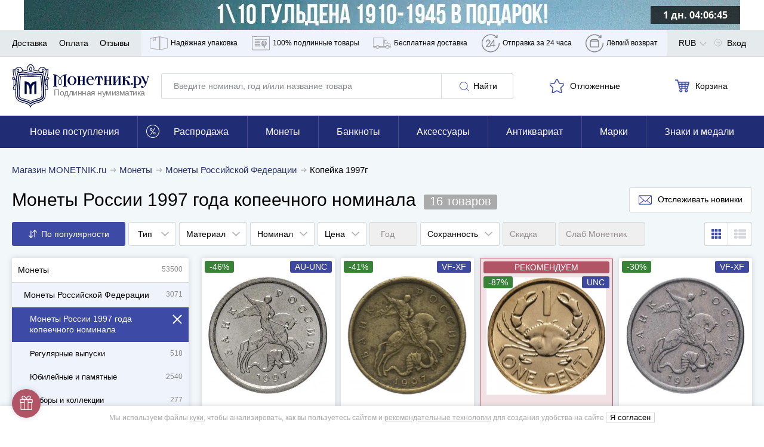

--- FILE ---
content_type: application/javascript; charset=utf-8
request_url: https://cdn.monetnik.ru/bundles/new_design/search.js?v810171ab72
body_size: 18514
content:
!function(){try{var e="undefined"!=typeof window?window:"undefined"!=typeof global?global:"undefined"!=typeof self?self:{},t=(new Error).stack;t&&(e._sentryDebugIds=e._sentryDebugIds||{},e._sentryDebugIds[t]="c3ab6054-5baf-4ff8-936b-bce68828fadf",e._sentryDebugIdIdentifier="sentry-dbid-c3ab6054-5baf-4ff8-936b-bce68828fadf")}catch(e){}}(),("undefined"!=typeof window?window:"undefined"!=typeof global?global:"undefined"!=typeof self?self:{}).SENTRY_RELEASE={id:"810171ab72"},function(){var e,t={37944:function(e,t,r){var i=class{constructor(e){if(this.context=e,!MNTK.device.isMobile||!e.hasAttribute("data-mobile-skip")){window.MNTK.execInIdleCallback((()=>{this.init()}))}}init(){var e=Routing.generate("api.web.goods.recommendations.html",{list:this.context.getAttribute("data-list"),argument:this.context.getAttribute("data-argument"),slides:this.context.getAttribute("data-slides"),lazy:this.context.getAttribute("data-lazy")}),t=MNTK.isAcceptWebp?{Accept:"text/html,application/xhtml+xml,application/xml,image/webp"}:{};MNTK.makeRequest("GET",e,null,t).then((e=>this.renderSliders(e))).catch(console.log)}renderSliders(e){this.context.innerHTML=e,this.renderButton();var t=this.context.getAttribute("data-slides");new window.MNTK.Carousel(this.context,t?{slides:t}:null),MNTK.emit("updateLazyLoad"),this.context.classList.remove("carousel--loading"),MNTK.emit("updateMerchandisingTrackedElements")}renderButton(){if(!MNTK.isBlackFriday&&"m"!==MNTK.deviceType){var e=this.context.getAttribute("data-href");if(e){var t=this.context.querySelector(".typo__h3--fat");t&&(t.innerHTML+=this.renderLink(e))}}}renderLink(e){return'<a href="'+e+'" class="button--white">Смотреть ещё</a>'}};var a=function(){function e(){var e=document.querySelector(".headline__content"),{width:t}=e.getBoundingClientRect(),r=document.querySelector("h1"),{width:i}=r.getBoundingClientRect(),a=document.querySelector(".headline__count"),n=MNTK.isOurEmployee?i+165+45:i+165;a.style.display=t<n?"inline-block":"inline"}"d"===MNTK.deviceType&&e(),document.addEventListener("updateBadgeDisplayStyle",e)};var n=function(e,t){eventDelegate.addEvent("click","[data-component="+t+"] span[data-toggle]",(function(){var e;null==(e=document.querySelector("[data-component="+t+"]"))||e.classList.toggle("collapse")}))};var s=r(97047),o=r(74211),l=r.n(o),c=5e3;var u=class{constructor(e){this.slider=e.querySelector(".filter-slider__slider"),this.min=e.querySelector("[data-min-input]"),this.max=e.querySelector("[data-max-input]"),this.initSliders(e),this.slider.noUiSlider.on("update",((e,t)=>{var r=e[t];t?this.max.value=Math.round(r):this.min.value=Math.round(r)})),this.min.addEventListener("change",(()=>{this.slider.noUiSlider.set([this.min.value,null])})),this.max.addEventListener("change",(()=>{this.slider.noUiSlider.set([null,this.max.value])})),window.onDestroySliders=this.destroySliderIfExists.bind(this)}initSliders(e){var t=Number(e.dataset.from),r=Number(e.dataset.to),i=Number(e.dataset.min),a=Number(e.dataset.max),n={min:[i],max:[a]};a-i>c&&i<c&&(n["50%"]=[i+c]),this.destroySliderIfExists(),l().create(this.slider,{start:[t,r],connect:!0,range:n})}destroySliderIfExists(){var e,t;null==(e=this.slider)||null==(t=e.noUiSlider)||t.destroy()}};class d{constructor(e){this.$el=document.querySelector(e)}hide(){this.$el&&(this.$el.style.display="none")}show(){this.$el&&(this.$el.style.display="block")}addClass(e){this.$el.classList.add(e)}removeClass(e){this.$el.classList.remove(e)}toggleClass(e){this.$el.classList.toggle(e)}hasClass(e){return this.$el.classList.contains(e)}click(e){"function"==typeof e&&this.$el.addEventListener("click",(t=>e(t)))}get html(){return this.$el.innerHTML}set html(e){this.$el.innerHTML=e}}Routing.generate("search.rasprodaja");var h=[{id:"89",name:"Монеты США",href:"/monety/mira/amerika/ssha/"},{id:"93",name:"Монеты Германии",href:"/monety/mira/evropa/germaniya/"},{id:"195",name:"Монеты ЕВРО",href:"/monety/mira/evropa/evro/"},{id:"90",name:"Монеты Приднестровья",href:"/monety/mira/evropa/prednestrove/"},{id:"91",name:"Монеты Украины",href:"/monety/mira/evropa/ukraina/"}],p=()=>new Promise(((e,t)=>{MNTK.fetchJson(MNTK.menuCacheUrl).then((t=>{var{json:r}=t;return e(r)})).catch((e=>t(e)))}));var f="[data-render-filters]",g="[data-render-goods]",m="#subscribe",v=".filter-item--category",y="[data-reset-category]",S=new d(".p-search__category--wrapper"),b=new d(".p-search__category--main"),w=new d(".p-search__category--sub"),E=(new d(".filter-list"),".filter-list"),_=".filter-list__title",x="filter-list--opened",C="filter-item--selected",M=".p-search__clear, .filter-panel__search-clear",T="/search/",k="/rasprodaja/",L="filter-panel--sticky",F=".sticky-categories";class N{constructor(e){if(N.exists)return N.instance;N.instance=this,N.exists=!0,this.context=e,this.initStickyFilterPanel(),this.wrapper=null,this.previousCategoryId=null,this.loadFiltersFromUrl(location.search,location.pathname),this.setCategory(),this.updateNameFromInput(this.context),window.MNTK.filterPanel=this.filter,window.toggleBodyScroll=this.toggleBodyScroll,eventDelegate.addEvent("click",v,((e,t)=>{var r=e.target&&e.target.hasAttribute("data-close-category"),i=t.classList.contains(C);!r||r&&!i?(this.toggleCategoriesPopup(!0),this.toggleFilterList(!1)):r&&i&&document.querySelector(y).click()})),eventDelegate.addEvent("click",".p-search__category--headline",(()=>{this.toggleCategoriesPopup(!1),this.toggleBodyScroll(!1),this.toggleFilterList(!0)})),eventDelegate.addEvent("click",y,(e=>{e.preventDefault(),this.category=T,document.querySelector(".filter-item--category .filter-item__count").innerHTML="",document.querySelector(v).classList.remove(C),this.getGoods(this.buildFilterQueryString(),null,null,null,(()=>{this.toggleBodyScroll(!0),document.querySelector(_).click(),this.toggleCategoriesPopup(!1)}))})),eventDelegate.addEvent("click",".seotheme .close",(e=>{e.preventDefault(),this.category=T,this.getGoods(this.buildFilterQueryString(),null,null,null,(()=>{this.toggleBodyScroll(!0),document.querySelector(_).click(),this.toggleCategoriesPopup(!1)}))})),eventDelegate.addEvent("click",_,((e,t)=>this.showOrHideFilterList(e,t))),eventDelegate.addEvent("click",".filter-list__apply",(()=>{this.toggleBodyScroll(!0),this.getGoods(this.buildFilterQueryString())})),eventDelegate.addEvent("click",".filter-list__drop-close",(()=>{this.toggleFilterList(!1),this.toggleBodyScroll(!0)})),eventDelegate.addEvent("click",".filter-list__clear",(()=>{this.filter={},this.getGoods("","",T,!1,(()=>window.toggleBodyScroll(!0)))})),document.addEventListener("eventOnFilter",(e=>{MNTK.device.isMobile?(e.detail&&e.detail.dataset.setSort&&this.getGoods(this.buildFilterQueryString()),this.setFiltersCountMobile()):this.getGoods(this.buildFilterQueryString()),e.detail&&this.context.contains(e.detail)&&this.trackUsedSiteSearch()})),document.addEventListener("changePage",(e=>{var t=e.detail;this.getGoods("",t,"",!1,(()=>{MNTK.device.isDesktop&&window.scrollTo(0,212)}))})),document.addEventListener("updateCategory",(e=>{this.getGoods(this.buildFilterQueryString(),null,e.detail.href,null,(()=>{window.scrollTo(0,310);var e=document.querySelector(".p-search__categories--item.active.visible"),t=document.querySelector(F);if(t&&e){t.scrollTop=0;var r=Math.round(e.getBoundingClientRect().top)-Math.round(t.getBoundingClientRect().top);t.scrollTop=r>0?r:0}})),this.trackUsedSiteSearch()})),document.addEventListener("startSearch",(e=>{if(!MNTK.isOurEmployee)for(var t of(this.category=T,Object.keys(this.filter)))"sort"!==t&&delete this.filter[t];""!==e.detail?this.filter.name=e.detail:delete this.filter.name,this.getGoods(this.buildFilterQueryString(),null,this.category)})),document.addEventListener("deleteSearch",(()=>{location.pathname,location.search;delete this.filter.name,this.getGoods(this.buildFilterQueryString(),null,this.category)})),window.onpopstate=e=>{var{state:t}=e;if(!t||!t.url)throw new Error("onpopstate event without an URL");var r=new URL(t.url,location.href);this.loadFiltersFromUrl(r.search,r.pathname),this.getGoods("",t.url,"",!0)},this.bindEvents(),this.setFiltersCountMobile(),this.setMobileCategory(),this.trackNavigation(!0),history.replaceState({url:location.pathname+location.search},"")}bindEvents(){b.click((e=>{e.preventDefault();var{href:t,categoryHref:r}=e.target.dataset||{};if(r)b.hide(),this.renderCategory(".p-search__category--sub",r);else if(t&&!r)return this.getGoods(this.buildFilterQueryString(),null,t,null,(()=>{document.querySelector(_).click(),this.toggleCategoriesPopup(!1)}))})),w.click((e=>{e.preventDefault();var{href:t,categoryHref:r,backwindow:i,select:a,parent:n,parentId:s}=e.target.dataset||{};if(s&&(this.seenCategories=this.seenCategories||{},this.recursiveSearch(s,MNTK.fetchedGoods.goods),this.seenCategories[s]=this.showCategory,this.parentId=s),i){if("17"===i)return w.hide(),b.show();var o=this.seenCategories[i]||this.seenCategories[619],l=new d(".p-search__category--sub");return l.html=this.renderCategoryHtml(o),l.show()}if(a)return this.getGoods(this.buildFilterQueryString(),null,a,null,(()=>{this.toggleBodyScroll(!0),document.querySelector(_).click(),this.toggleCategoriesPopup(!1)}));if(r)this.renderNestedCategories(".p-search__category--sub",r,n);else if(!(e.target.classList.contains("seotheme")||e.target.classList.contains("close")))return this.getGoods(this.buildFilterQueryString(),null,t,null,(()=>{this.toggleBodyScroll(!0),document.querySelector(_).click()}))}))}renderCategory(e,t){var r=MNTK.fetchedGoods.goods.find((e=>e.href===t));if(r){this.mainCategory=r;var i=new d(e);i.html=this.renderCategoryHtml(r),i.show()}}renderCategoryHtml(e){var t="";t+=this.renderBackLink(e),t+='<a href="#" class="navigation__link navigation__link--all" data-select="'+e.href+'">Выбрать категорию</a>';var{requestedTheme:r}=window.MNTK;if(r){var{title:i,parentCategoryId:a}=r;Number(a)===e.id&&(t+='<a href="#" class="navigation__link seotheme">'+i+'<span class="close"></span></a>')}return e.children&&e.children.forEach((r=>{22===r.id&&(t+=h.map((e=>'<a href="#" class="navigation__link" data-href="'+e.href+'" '+("89"===e.id||"93"===e.id?"data-category-href":"data-select")+'="'+e.href+'">\n                            '+e.name+"\n                        </a>")).join("")),0!==r.count&&(t+=this.renderSubCategory(r,e.href,e.id))})),t}renderBackLink(e){var{id:t,parentId:r}=e;if(this.seenCategories=this.seenCategories||{},this.seenCategories[t]=e,e)return'<a href="#" class="navigation__link" data-backwindow="'+r+'">'+(e.nameInMenu?e.nameInMenu:e.name)+"</a>"}renderSubCategory(e,t,r){var i=Boolean(e.children&&e.children.length);return'<a href="#" class="navigation__link" data-href="'+e.href+'" data-parent-id="'+r+'" '+(i?"data-category-href":"data-select")+'="'+e.href+'" '+(t&&'data-parent="'+t+'"')+">\n            "+e.name+"\n            "+(i?"":'<span class="navigation__link--count">'+e.count+"</span>")+"\n        </a>"}recursiveSearch(e,t){for(var r=0;r<t.length;r++){if(t[r].href&&t[r].href===e||t[r].id&&t[r].id==e)return this.showCategory=t[r];t[r].children&&t[r].children.length&&this.recursiveSearch(e,t[r].children)}}renderNestedCategories(e,t){this.recursiveSearch(t,this.mainCategory.children);var r=new d(e);r.html=this.renderCategoryHtml(this.showCategory),r.show()}setMobileCategory(){if(location.pathname!==T){var e=document.querySelector(".breadcrumbs__link.active");if(e)document.querySelector(".filter-item--category .filter-item__count").textContent=e.textContent}document.querySelector(v).classList.toggle(C,location.pathname!==T&&location.pathname!==k)}setFiltersCountMobile(){var e=0,t=document.querySelector(_);if(t){for(var r in this.category!==T&&this.category!==k&&e++,this.filter)if(this.filter.hasOwnProperty(r))switch(r){case"name":case"sort":break;default:e++}0!==e?t.classList.add("filter-list__title--selected"):t.classList.remove("filter-list__title--selected"),document.querySelector(".filter-list__count").innerHTML=e||"",document.querySelector(".filter-list__drop-count").innerHTML=e}}setCategory(){var{pathname:e}=window.location;-1!==e.indexOf("page.")?this.category=e.slice(0,e.indexOf("page.")):this.category=e}buildFilterQueryString(){var e="?",t=1;for(var r in"popular"===this.filter.sort&&delete this.filter.sort,this.filter)this.filter.hasOwnProperty(r)&&(e+=r+"="+this.filter[r],t<Object.keys(this.filter).length&&(e+="&"),t++);return"?"===e?"":e.split(" ").join("%20")}getGoods(e,t,r,i,a){r&&(this.category=r),t&&(""===t?e=this.buildFilterQueryString():this.category=t),this.deleteLoadingError(),window.togglePreloader();var n=t?this.category:this.category+e;i||history.pushState({url:n},"",n),MNTK.makeRequest("GET",n).then((e=>{this.updateSearchResults(e),this.updatePageTitle(),window.togglePreloader(),this.setCategory(),this.setMobileCategory(),this.setFiltersCountMobile(),this.filter.hasOwnProperty("name")&&""!==this.filter.name?(document.querySelector(".header__branding").classList.add("header__branding--search"),document.querySelector(".header__container input").value=this.filter.name,document.querySelectorAll(M).forEach((e=>e.style.display="block"))):(document.querySelector(".header__branding").classList.remove("header__branding--search"),document.querySelector(".header__container input").value="",document.querySelectorAll(M).forEach((e=>e.style.display="none"))),document.body.removeAttribute("style"),window.scrollTo(0,0),this.dispatchEvents(),this.updateSubscribeModal(),this.updateCategoriesPosition(),a&&"function"==typeof a&&a(),this.trackPageView(n),i||this.trackNavigation(!1),this.searchUpdateIsViewed(e)}),(e=>{window.togglePreloader(),this.showLoadingError(e)}))}searchUpdateIsViewed(e){var t=e.match(/window.requestId = '([\d]+)';/)[1];if(t){var r=Routing.generate("api.web.search.view",{id:t});MNTK.makeRequest("GET",r).then((e=>{console.log("Search view sended",t)}),(e=>{console.log("Search view ERROR",e)}))}}showLoadingError(e){var t=((null==e?void 0:e.status)||"")+" "+((null==e?void 0:e.statusText)||"")+" "+((null==e?void 0:e.message)||""),r=document.querySelector("[data-render-goods] .content"),i=document.createElement("div");i.className="search-error",i.innerHTML='\n            <div class="search-error__header">\n                Не удалось загрузить данные. Вы можете попробовать перезагрузить страницу.\n            </div>\n            <div class="search-error__details"></div>\n            <button type="button" class="search-error__reload button">\n                Перезагрузить страницу\n            </button>\n        ',i.querySelector(".search-error__details").innerText=t,i.querySelector(".search-error__reload").addEventListener("click",(function(e){window.togglePreloader(),location.reload()}),!1),r.insertBefore(i,r.firstChild),window.scrollTo(0,0)}deleteLoadingError(){var e=document.querySelector("[data-render-goods] .search-error");e&&e.parentNode.removeChild(e)}dispatchEvents(){var e=["updateComponents","cartRender","createFilterObservable","updatePagination","updateQuickSearch","updateBadgeDisplayStyle"];MNTK.device.isDesktop&&e.push("updateSideNavigation"),e.push("initProductCards"),MNTK.isOurEmployee&&(e.push("updateStyleSelect"),e.push("updateDatepicker")),e.forEach((e=>MNTK.emit(e)))}calculate(){for(var e in this.filter)this.filter.hasOwnProperty(e)&&this.filter[e].length>1&&"<p><label>"+e+" :</label>"+this.filter[e]+"</p>"}toggleFilterList(e){document.querySelector(E).classList.toggle(x,e)}showOrHideFilterList(e,t){MNTK.device.isDesktop||(MNTK.fetchedGoods||p().then((e=>MNTK.fetchedGoods=e)).catch((e=>console.log(e))),document.querySelector(E).classList.toggle(x),MNTK.device.isMobile&&this.toggleBodyScroll(!1))}toggleCategoriesPopup(e){e?(S.show(),b.show()):(S.hide(),b.hide(),w.hide())}loadFiltersFromUrl(e,t){this.filter={};var r=this.getFiltersFromDOM().concat(["sort","activatedAfter","coinIds","id","name","slabCompanyId"]);MNTK.isOurEmployee&&(r.push("addedFrom"),r.push("addedTo"));var i=s.Z.parse(e);Object.keys(i).forEach((e=>{Boolean(i[e])&&r.includes(e)&&(this.filter[e]=i[e])})),t===k&&(this.filter.discount||(this.filter.discount="sale"))}getFiltersFromDOM(){return Array.prototype.map.call(document.querySelectorAll(".filter-item[data-filter]"),(e=>{var t=e.getAttribute("data-filter");return"numeric"==e.dataset.type?[e.dataset.slugMin,e.dataset.slugMax]:t})).reduce(((e,t)=>e.concat(t)),[])}updateNameFromInput(e){var t=null==e?void 0:e.querySelector('[name="name"]');t&&""!==t.value?this.filter.name=t.value:delete this.filter.name}updateSearchResults(e){var t;this.wrapper=document.createElement("div"),this.wrapper.innerHTML=e;var r=document.querySelector(f);r&&(r.innerHTML=this.wrapper.querySelector(f).innerHTML),this.context.innerHTML=null==(t=this.wrapper.querySelector("#filters"))?void 0:t.innerHTML,this.updateNameFromInput(this.context),this.updateRangeSelectors();var i=document.querySelector(g);i&&(i.innerHTML=this.wrapper.querySelector(g).innerHTML,MNTK.emit("updateLazyLoad"))}updateRangeSelectors(){document.querySelectorAll('[data-component="rangeSelector"]').forEach((e=>new u(e)))}updatePageTitle(){var e="data-page-title",t=this.wrapper.querySelector("["+e+"]");t&&(document.title=t.getAttribute(e))}updateSubscribeModal(){var e=this.wrapper.querySelector(m),t=document.querySelector(m);t&&e&&(t.innerHTML=e.innerHTML,document.dispatchEvent(new CustomEvent("updateSubscribeModal")))}toggleBodyScroll(e){MNTK.device.isMobile&&(document.body.classList.toggle("no-overflow",!e),document.querySelector(".filter-panel").classList.toggle("filter-panel--lifted",!e))}initStickyFilterPanel(){var e=document.querySelector("header"),t=e?e.getBoundingClientRect().height:0,r=document.querySelector("[data-render-filters]"),i=r?r.getBoundingClientRect().height:0,a=document.querySelector(".nav__wrapper"),n=t+i+(a?a.getBoundingClientRect().height:0);this.minSticky=Math.round(n),this.filterBlock=document.querySelector("#filters"),this.sticky=!1,window.addEventListener("scroll",this.handleStickyPanel.bind(this)),this.handleStickyPanel()}handleStickyPanel(){var e,t=window.scrollY;if(t<this.minSticky)e=!1;else if(t>500)e=!0;else{e=this.filterBlock.getBoundingClientRect().top<=0}e!==this.sticky&&(this.sticky=e,this.context.classList.toggle(L,e),document.dispatchEvent(new CustomEvent("filterPanelChangeSticky")),e&&this.updateCategoriesPosition(),window.scrollTo(window.scrollX,t))}updateCategoriesPosition(){if(this.filterBlock.classList.contains(L)){var e=document.querySelector(F);if(e){var t=this.filterBlock.offsetHeight;e.style.top=t+10+"px",e.style.maxHeight="calc(100vh - "+(t+20)+"px)"}}}trackUsedSiteSearch(){var e;null==(e=MNTK.stat)||e.onReady((()=>{MNTK.stat.trackYmGa("UsedSiteSearch",!1)}))}trackPageView(e){var t;null==(t=MNTK.stat)||t.onReady((()=>{gtag("event","page_view",{page_title:document.title,page_path:e})}))}trackNavigation(e){var t,r=e?document.querySelector(".js-catalog-analytics"):this.wrapper.querySelector(".js-catalog-analytics");if(r){try{var i=JSON.parse(r.innerHTML)}catch(e){return void console.error("Ошибка разбора JSON с аналитикой в загруженных данных: "+e.message)}var a=i.categoryId&&i.categoryId!=this.previousCategoryId;null==(t=MNTK.stat)||t.onReady((()=>{this.trackAnyNavigation(i,a,e)})),this.previousCategoryId=i.categoryId}else console.error("В полученных данных нет блока аналитики")}trackAnyNavigation(e,t,r){var i,a;(e.categoryId&&this.trackViewCategory(e,r),e.categoryId)&&(null==(a=window._tmr)||a.push({type:"itemView",productid:e.itemIds,pagetype:"category",list:MNTK.stat.tmr_list}));null==(i=window.criteo_q)||i.push({event:"viewList",item:e.itemIds}),e.isExternalSourceAndNoGoods&&MNTK.stat.trackYmGa("UTM_SOURCE_SEARCH_NO_RESULTS",!0),MNTK.stat.trackYmGa("VIEW_LOT_SEARCH_RESULTS",!0),this.trackUsedFilters(e.categoryId)}trackNavigationViaVk(e){var t={products:e.itemIds.map((e=>({id:""+e})))};e.searchQueryString&&(t.search_string=e.searchQueryString);e.categoryId&&("view_category",t.category_ids=e.categoryId)}trackViewCategory(e,t){MNTK.stat.trackYmGa("ViewCategory",t),e.categForEmarsys&&window.ScarabQueue&&window.ScarabQueue.push(["category",e.categForEmarsys]),null==window.fbq||window.fbq("trackCustom","ViewCategory")}trackUsedFilters(e){var t=this.filter,r=[],i=window.location.pathname||"";for(var a of(t.activatedAfter&&r.push("VIEW_LOT_SEARCH_FILTER_ACTIVATEDAFTER"),i.match(/\/t\//)&&r.push("VIEW_LOT_SEARCH_FILTER_THEME"),"name"in t&&""!==t.name&&r.push("VIEW_LOT_SEARCH_FILTER_NAME"),e&&r.push("VIEW_LOT_SEARCH_FILTER_CATEG"),t.material&&r.push("VIEW_LOT_SEARCH_FILTER_MATERIAL"),t.priceFrom&&r.push("VIEW_LOT_SEARCH_FILTER_PRICEFROM"),t.priceTo&&r.push("VIEW_LOT_SEARCH_FILTER_PRICETO"),t.weightFrom&&r.push("VIEW_LOT_SEARCH_FILTER_WEIGHTFROM"),t.weightTo&&r.push("VIEW_LOT_SEARCH_FILTER_WEIGHTTO"),t.yearFrom&&r.push("VIEW_LOT_SEARCH_FILTER_YEARFROM"),t.yearTo&&r.push("VIEW_LOT_SEARCH_FILTER_YEARTO"),t.par&&r.push("VIEW_LOT_SEARCH_FILTER_PAR"),t.condition&&r.push("VIEW_LOT_SEARCH_FILTER_CONDITION"),t.coinType&&r.push("VIEW_LOT_SEARCH_FILTER_COINTYPE"),t.discount&&r.push("VIEW_LOT_SEARCH_FILTER_DISCOUNT"),i.match(/^\/archive\//)&&r.push("VIEW_LOT_SEARCH_FILTER_ARCHIVE"),i.match(/^\/rasprodaja\//)&&r.push("VIEW_LOT_SEARCH_FILTER_RASPRODAJA"),t.sort&&r.push("VIEW_LOT_SEARCH_ORDER_CUSTOM"),r))MNTK.stat.trackYmGa(a,!0)}}var P=N;function A(e){return e.replace(/&/g,"&amp;").replace(/</g,"&lt;").replace(/>/g,"&gt;").replace(/"/g,"&quot;").replace(/'/g,"&#039;")}var I=".filter-item__drop",R='[data-href="filter"]',O="filter-item--opened",V="filter-item--selected",q=".filter-item__range",D=".filter-item",H=".filter-select",U=".filter-select__drop",K="filter-select--opened",B="filter-select--desktop",j='input[type="checkbox"], input[type="radio"]';class G{constructor(){if(G.exists)return G.instance;G.instance=this,G.exists=!0,this.initOnce(),this.reinit(),this.openedFilter=null,document.addEventListener("createFilterObservable",(()=>this.reinit()))}initOnce(){eventDelegate.addEvent("click",".filter-item__apply-checkbox",(e=>{var t=e.target;t.checked?this.assignFilter(t.dataset.filter,t.value):this.removeFilter(t.dataset.filter),this.search(!1)})),eventDelegate.addEvent("click",".filter-item__apply-btn",(e=>{var t=e.target.closest(I),r=this.openedFilter,i=r.dataset.filter;this.applyFilterIfChanged(t,r,i),this.closeDrop(!0)})),eventDelegate.addEvent("click",".filter-item__clear-btn",(e=>{var t=e.target.closest(D);this.resetInputs(t)})),eventDelegate.addEvent("click",".filter-select__list [data-set-sort]",(e=>{var t=e.target.dataset.setSort;this.assignFilter("sort",t),this.search(!1),MNTK.device.isDesktop&&this.closeDrop(!0)})),eventDelegate.addEvent("click",D,(e=>{var t=e.target.closest(D);if(t&&!t.classList.contains("filter-item--category")&&!e.target.closest(".filter-item__drop")){var r=t.dataset.filter;if(MNTK.device.isMobile&&t.closest("."+O))return e.target.classList.contains("filter-item__open-close")?(t.classList.remove(O),this.undoChangesInInputs(t,r)):void 0;if(this.isRemoveFilterButton(e.target))return this.deleteFilter(t),this.search(!0);if(MNTK.device.isDesktop&&this.openedFilter&&e.target===t)return this.applyFilterIfChanged(t,t,r),void this.closeDrop(!0);if(!t.hasAttribute("data-bool-filter")&&!t.classList.contains("filter-item--disabled")){if(t.hasAttribute("data-items")&&this.renderItems(t),MNTK.device.isTablet){var i=document.querySelector(R);this.openModalWithFilter(t,i),this.focusInputFieldIfExists(i)}MNTK.device.isMobile&&window.toggleBodyScroll(!1),this.openedFilter=t,MNTK.device.isTablet||(t.classList.add(O),this.alignPopupLeftRight(t),this.focusInputFieldIfExists(t))}}})),eventDelegate.addEvent("click",".filter-select__button",(e=>{var t=e.target.closest(H);if(t.classList.contains(B)&&!t.hasAttribute("data-rendered")&&(this.copySelectOptions(),t.setAttribute("data-rendered",1)),this.openedFilter=t,MNTK.device.isTablet){var r=document.querySelector(R);this.openModalWithFilter(t,r)}else t.classList.add(K),window.toggleBodyScroll(!1)})),eventDelegate.addEvent("click",H,(e=>{this.openedFilter&&e.target.matches(H)&&this.closeDrop(!0)})),eventDelegate.addEvent("click",".filter-select__close",(e=>{this.closeDrop(!0),window.toggleBodyScroll(!0)})),document.addEventListener("filterPanelChangeSticky",(e=>{this.openedFilter&&this.openedFilter.classList.contains("filter-item")&&this.alignPopupLeftRight(this.openedFilter)}))}reinit(){var e=document.getElementById("filters");e&&(this.filterPanel=new P(e))}renderItems(e){if(e){var t=JSON.parse(e.dataset.items),r=e.dataset.filter,i="";t.forEach((e=>{var{active:t,count:a,term:n,title:s,level:o,synonyms:l}=e,c=A(n),u=A(s),d=A(s+" "+l);i+="<label"+(o&&o>1&&!t?' data-level="'+o+'"':"")+' data-title="'+d+'">\n                    <input type="checkbox" value="'+c+'" name="'+("f["+r+"]["+c+"]")+'"\n                        '+(t?"checked":"")+'>\n                    <span class="fake-box"></span>\n                    '+u+"\n                    "+(""!==a?"<em>("+a+")</em>":"")+"\n                </label>\n            "})),e.querySelector(".filter-checkboxes").innerHTML=i,e.removeAttribute("data-items"),MNTK.emit("updateQuickSearch")}}focusInputFieldIfExists(e){var t=e.querySelector('[data-handle="search"]');if(t)t.focus();else{var[r,i]=this.getRangeMinMaxInputs(e);i&&i.focus()}}copySelectOptions(){var e=document.querySelector("."+B),t=document.querySelector(".filter-select--main .filter-select__drop");e.appendChild(t.cloneNode(!0))}isRemoveFilterButton(e){return e.classList&&e.classList.contains("filter-item__open-close")&&e.closest(D).classList.contains(V)}search(e){return void 0===e&&(e=!0),MNTK.device.isDesktop||this.closeDrop(!1),this.filterPanel.getGoods(this.filterPanel.buildFilterQueryString(),null,"/rasprodaja/"===location.pathname?"/search/":null,null,(()=>this.afterSearchCallback(e)))}resetInputs(e,t){if(void 0===t&&(t=null),e){var{dataset:r}=e;if("numeric"==r.type){var[i,a]=t||[null,null];this.setNumericRangeInputs(e,i,a)}else if("date"==r.type){var[n,s]=t||[null,null];this.setDateRangeInputs(e,n,s)}else this.setSelectValues(e,t||null)}}applyFilterIfChanged(e,t,r){var i,a,n,s=t.dataset;if("numeric"==s.type){var o=t.dataset.slugMin,l=t.dataset.slugMax;i=[this.getValueFromFilter(o),this.getValueFromFilter(l)];var[c,u]=this.readNumericRangeInputs(e);this.updateFilterRange(o,l,c,u),n=(a=[this.getValueFromFilter(o),this.getValueFromFilter(l)])[0]||a[1]}else if("date"==s.type){i=[this.getValueFromFilter("addedFrom"),this.getValueFromFilter("addedTo")];var[d,h]=this.readDateRangeInputs(e);this.updateFilterRange("addedFrom","addedTo",d,h),n=(a=[this.getValueFromFilter("addedFrom"),this.getValueFromFilter("addedTo")])[0]||a[1]}else{i=this.getValueFromFilter(r)||null;var p=this.readSelectValues(e);this.updateFilterValue(r,p),n=null!==(a=this.getValueFromFilter(r)||null)}this.isEqualArray(i,a)||(t.classList.toggle(V,n),this.search(!0))}isEqualArray(e,t){return JSON.stringify(e)===JSON.stringify(t)}deleteFilter(e){if(e.classList.remove(V),"numeric"==e.dataset.type){var t=e.querySelector(q),r=e.dataset.slugMin,i=e.dataset.slugMax;t&&(t.innerHTML=""),this.updateFilterRange(r,i,null,null)}else if("date"==e.dataset.type){var a=e.querySelector(q);a&&(a.innerHTML=""),this.updateFilterRange("addedFrom","addedTo",null,null)}else{var n=e.querySelector(".filter-item__count");n&&(n.innerHTML="");var s=e.dataset.filter;this.removeFilter(s)}}undoChangesInInputs(e,t){var r=e.dataset;if("numeric"==e.dataset.type){var i=r.slugMin,a=r.slugMax;return this.resetInputs(e,this.getRangeFromFilter(i,a))}return"date"==e.dataset.type?this.resetInputs(e,this.getRangeFromFilter("addedFrom","addedTo")):this.resetInputs(e,this.getValueFromFilter(t))}readNumericRangeInputs(e){var[t,r]=this.getRangeMinMaxInputs(e),i=Number(t.value),a=Number(r.value),[n,s]=this.getRangeMinMaxValues(e);if(a<i){var o=a;a=i,i=o}return i<=n&&(i=null),a>=s&&(a=null),[i,a]}setNumericRangeInputs(e,t,r){var[i,a]=this.getRangeMinMaxInputs(e),[n,s]=this.getRangeMinMaxValues(e);null===t&&(t=n),null===r&&(r=s),String(t)!==i.value&&(i.value=String(t),i.dispatchEvent(new Event("change"))),String(r)!==a.value&&(a.value=String(r),a.dispatchEvent(new Event("change")))}getRangeMinMaxInputs(e){return[e.querySelector(".filter-slider__inputs input[data-min-input]"),e.querySelector(".filter-slider__inputs input[data-max-input]")]}getRangeMinMaxValues(e){var t=e.querySelector(".filter-slider");return[Number(t.dataset.min),Number(t.dataset.max)]}getDateMinMaxInputs(e){return[e.querySelector(".filter-slider__inputs input[data-min-input]"),e.querySelector(".filter-slider__inputs input[data-max-input]")]}setDateRangeInputs(e,t,r){var[i,a]=this.getDateMinMaxInputs(e);i.value=null!==t?t:"",a.value=null!==r?r:""}readDateRangeInputs(e){var[t,r]=this.getDateMinMaxInputs(e),i=t.value.trim(),a=r.value.trim();return[""!==i?i:null,""!==a?a:null]}readSelectValues(e){var t=Array.from(e.querySelectorAll(j));return(t=t.filter((e=>e.checked&&""!==e.value)).map((e=>e.value))).length?t.join(","):null}setSelectValues(e,t){var r=Array.from(e.querySelectorAll(j)),i=t?t.split(","):[];r.forEach((e=>{var t=i.includes(e.value);""===e.value&&"radio"==e.type&&0==i.length&&(t=!0),e.checked!==t&&(e.checked=t)}))}openModalWithFilter(e,t){for(var r in this.closeDrop(!1),e.querySelector(I)?this.cloneForModal=e.querySelector(I):e.querySelector(U)&&(this.cloneForModal=e.querySelector(U)),e.dataset)this.cloneForModal&&e.dataset.hasOwnProperty(r)&&(this.cloneForModal.dataset[r]=e.dataset[r]);t.innerHTML="",this.cloneForModal&&(t.insertAdjacentHTML("afterbegin",'<span data-handle="toggleModal" class="modal__head-icon" data-render-svg="close"></span>'),t.appendChild(this.cloneForModal)),window.openModal("filter")}clearDrop(){this.openedFilter=null}closeDrop(e){void 0===e&&(e=!0);var t=document.querySelector(".filter-list");this.openedFilter&&this.cloneForModal&&this.cloneForModal!==this.openedFilter&&this.openedFilter.appendChild(this.cloneForModal),Boolean(t)&&!MNTK.device.isMobile&&t.classList.remove("filter-list--opened"),this.openedFilter&&this.openedFilter.classList&&(this.openedFilter.classList.remove(O),this.openedFilter.classList.remove(K)),e&&this.clearDrop(),window.onModalClose()}alignPopupLeftRight(e){var t=e.querySelector(I);if(t){var r=t.getBoundingClientRect(),i=r.left+r.width>=window.innerWidth-200,a=r.left<200;i&&e.classList.toggle("filter-item--right",!0),a&&e.classList.toggle("filter-item--right",!1)}}getValueFromFilter(e){return this.filterPanel.filter&&this.filterPanel.filter.hasOwnProperty(e)?this.filterPanel.filter[e]:null}getRangeFromFilter(e,t){return[this.getValueFromFilter(e),this.getValueFromFilter(t)]}updateFilterValue(e,t){null!==t?this.assignFilter(e,t):this.removeFilter(e)}updateFilterRange(e,t,r,i){this.updateFilterValue(e,r),this.updateFilterValue(t,i)}assignFilter(e,t){this.filterPanel.filter&&(this.filterPanel.filter[e]=t)}removeFilter(e){delete this.filterPanel.filter[e],"id"===e&&delete this.filterPanel.filter.coinIds,"visibility"===e&&delete this.filterPanel.filter.moderation}afterSearchCallback(e){MNTK.device.isMobile&&(window.toggleBodyScroll(!0),e&&document.querySelector(".filter-list__title").click()),MNTK.device.isDesktop&&window.scrollTo(0,212)}}var z=G;var W=class{constructor(e){this.bindEvents(e),document.addEventListener("updatePagination",(()=>this.bindEvents(document.querySelector('[data-component="pagination"]'))))}bindEvents(e){e&&Array.prototype.forEach.call(e.querySelectorAll("a"),(e=>e.addEventListener("click",(t=>{t.preventDefault(),MNTK.emit("changePage",e.href)}))))}},Q=r(38946),Y=r.n(Q),$=r(52732),J=r.n($),X="data-with-carousel";class Z{constructor(){if(Z.exists)return Z.instance;Z.instance=this,Z.exists=!0,this.carouselInstances={},MNTK.device.isDesktop?this.initForDesktop():this.initForMobile();eventDelegate.addEvent(["click","auxclick"],[".desktop-overlay",".product__card-wrap"],((e,t)=>{e.preventDefault(),this.openProductLink(t.getAttribute("data-item-id"),"auxclick"===e.type)}))}initForDesktop(){var e=t=>{var r=t.target,i=r.getAttribute(X);this.carouselInstances[i]=this.createCarousel(r),r.querySelectorAll(".desktop-overlay-item").forEach((e=>{var t=e.getAttribute("data-index");e.addEventListener("mouseenter",(()=>{this.carouselInstances[i].goTo(t)}))})),r.removeEventListener("mouseenter",e)},t=()=>{this.findElementsOnPage(),this.elements.forEach((t=>{t.addEventListener("mouseenter",e)}))};t(),document.addEventListener("initProductCards",t)}initForMobile(){var e=new(J())({elements_selector:"[data-with-carousel]",threshold:0,unobserve_entered:!0,callback_enter:e=>{var t=e.getAttribute(X);this.carouselInstances[t]||(this.carouselInstances[t]=this.createCarousel(e))}});document.addEventListener("initProductCards",(()=>{this.carouselInstances={},e.update()}))}createCarousel(e){var t=e.querySelector("[data-carousel]");return new(Y())({selector:t,perPage:1,startIndex:0,draggable:!MNTK.device.isDesktop,loop:!0,onInit(){this.buttons=e.querySelectorAll(".dots-container span"),t.setAttribute("data-inited",!0)},onChange(){this.buttons&&Object.keys(this.buttons).forEach((e=>{var t;null==(t=this.buttons[e])||t.classList.toggle("active",e===""+this.currentSlide)}))}})}findElementsOnPage(){this.elements=document.querySelectorAll("[data-with-carousel]")}openProductLink(e,t){void 0===t&&(t=!1);var r=document.querySelector('a.absolute-link[data-item-id="'+e+'"]');r&&(t&&r.setAttribute("target","_blank"),r.click())}}var ee=class{constructor(){this.listCache={},this.bindEvents(),document.addEventListener("updateQuickSearch",(()=>{this.listCache={}}))}bindEvents(){document.getElementById("filters");eventDelegate.addEvent("input",'.filter-item__drop [data-handle="search"]',(e=>{var t=e.target.closest(".filter-item"),r=e.target.closest(".filter-item__drop"),i=(t||r).dataset.filter,a=this.listCache[i];a||(a=r.querySelectorAll("[data-title]"),this.listCache[i]=a),this.performSearch(e.target.value,a)}))}performSearch(e,t){if(""!==(e=e.trim())){var r=this.splitSearchQuery(e);t.forEach((e=>{var t=e.dataset.title;this.doesTitleMatch(t,r)?this.show(e):this.hide(e)}))}else t.forEach((e=>this.show(e)))}hide(e){e&&e.classList.add("d-none")}show(e){e&&e.classList.remove("d-none")}splitSearchQuery(e){return e.toLowerCase().replace(/ё/g,"е").split(/\s+/)}doesTitleMatch(e,t){for(var r of(e=e.toLowerCase().replace(/ё/g,"е"),t))if(e.indexOf(r)<0)return!1;return!0}},te=["89","93","195","90","91"];var re=/^(([^<>()[\]\\.,;:\s@\"]+(\.[^<>()[\]\\.,;:\s@\"]+)*)|(\".+\"))@((\[[0-9]{1,3}\.[0-9]{1,3}\.[0-9]{1,3}\.[0-9]{1,3}\])|(([a-zA-Z\-0-9]+\.)+[a-zA-Z]{2,}))$/,ie=e=>{e.classList.add("js-valid"),e.classList.remove("js-invalid")},{setEscapedCookie:ae}=MNTK.cookieParse,ne='input[type="email"]';var se,oe,le=class{constructor(e){this.context=e,this.url=Routing.generate("subscription.following-search-follow"),this.bindEvents(),document.addEventListener("updateSubscribeModal",this.bindEvents.bind(this))}bindEvents(){var e=this.context.querySelector(ne);e&&(e.addEventListener("change",this.handleEmailInputChange.bind(this)),e.value&&re.test(e.value)&&ie(e));var t=this.context.querySelector('button[type="submit"]');t&&t.addEventListener("click",this.submitForm.bind(this))}submitForm(e){e.preventDefault();var t=this.context.querySelector(ne),r=this.context.querySelector('input[type="radio"]');if(!t||!r)return window.onModalClose(),void window.openMessageModal();var i=t.value.trim(),a=r.value;if(re.test(i)){togglePreloader();var n=MNTK.createFormData({email:i,searchFollowingFilter:a});MNTK.fetchJson(this.url,{method:"POST",formData:n}).then((e=>{var{json:t}=e,{message:r,newEmailObtained:i}=t;window.togglePreloader(),window.onModalClose(),window.openMessageModal(r),this.trackFollowingSearch(i)})).catch((e=>{window.togglePreloader(),window.onModalClose(),window.openMessageModal(),console.error(e)}))}}handleEmailInputChange(e){var t,r,i=e.target.value.trim(),a=this.context.querySelector("span.error");re.test(i)?(ie(e.target),null==(r=a)||r.classList.add("hidden"),ae("subscriptionEmail",i)):((t=e.target).classList.remove("js-valid"),t.classList.add("js-invalid"),(e=>{null==e||e.classList.remove("hidden")})(a))}trackFollowingSearch(e){MNTK.stat&&MNTK.stat.onReady((function(){gtag("event","Click",{event_category:"followingSearch",event_label:"No",non_interaction:!1}),MNTK.stat.trackYm("reachGoal","followingSearch"),e&&MNTK.emit("NEW_EMAIL_OBTAINED")}))}};null===(oe=se={AjaxSlider:i,changeBadgeDisplayStyle:a,changeListView:function(){var e="[data-changeview]";eventDelegate.addEvent("click",e,(function(t,r){var i=r.getAttribute("data-changeview")||"grid";document.querySelector(e+".active").classList.remove("active"),document.querySelector(".content").setAttribute("data-view",i),r.classList.add("active");var a="grid"===i?"0":"1";MNTK.cookieParse.setCookie("laytype",a,999)}))},collapseThemes:n,CyclicActionTimer:function(){var e=document.querySelectorAll("[data-timer-left]");e.length&&e.forEach((e=>{var t;new MNTK.Timer({appendText:" до конца акции",context:e,selector:"[data-display-time]",timeInSeconds:e.getAttribute("data-timer-left")}).start(),null==(t=e.querySelector(".product__card-timer"))||t.classList.remove("hidden")}))},DropDown:z,pagination:W,ProductCards:Z,quickSearch:ee,rangeSelector:u,sideNavigation:class{constructor(){this.bindEvents(),document.addEventListener("updateSideNavigation",(()=>this.bindEvents()))}bindEvents(){var e=document.getElementById("categories"),t=e.querySelectorAll("[data-select-category]"),r=e.querySelectorAll("[data-clear-category]");t.forEach((e=>e.addEventListener("click",(e=>this.selectCategory(e))))),r.forEach((e=>e.addEventListener("click",(e=>this.clearCategory(e))))),this.scrollToSpecialCategory()}selectCategory(e){e.preventDefault(),document.dispatchEvent(new CustomEvent("updateCategory",{detail:{href:e.target.closest("a").href,scroll:250}}))}clearCategory(e){e.preventDefault(),e.stopImmediatePropagation(),document.dispatchEvent(new CustomEvent("updateCategory",{detail:{href:"/search/"}}))}scrollToSpecialCategory(){var e=document.querySelector(".sticky-categories");if(e){var t=e.querySelector(".active a");if(t&&te.includes(t.id)){var{top:r}=e.getBoundingClientRect(),{top:i,height:a}=t.getBoundingClientRect();void 0!==e.scrollTo?e.scrollTo(0,Math.round(i-r-2*a)):window.scrollTo(0,220)}}}},subscribeModal:le})||oe!==Object(oe)||Array.isArray(oe)?console.warn("Components should be typeof Object"):document.dispatchEvent(new CustomEvent("addNewComponent",{detail:Object.entries(se).map((function(e){var[t,r]=void 0===e?[]:e;return{componentName:t,component:r}}))}))},18698:function(){},74211:function(e,t){!function(e){function t(e){return r(e)&&"function"==typeof e.from}function r(e){return"object"==typeof e&&"function"==typeof e.to}function i(e){e.parentElement.removeChild(e)}function a(e){return null!=e}function n(e){e.preventDefault()}function s(e){return e.filter((function(e){return!this[e]&&(this[e]=!0)}),{})}function o(e,t){return Math.round(e/t)*t}function l(e,t){var r=e.getBoundingClientRect(),i=e.ownerDocument,a=i.documentElement,n=v(i);return/webkit.*Chrome.*Mobile/i.test(navigator.userAgent)&&(n.x=0),t?r.top+n.y-a.clientTop:r.left+n.x-a.clientLeft}function c(e){return"number"==typeof e&&!isNaN(e)&&isFinite(e)}function u(e,t,r){r>0&&(f(e,t),setTimeout((function(){g(e,t)}),r))}function d(e){return Math.max(Math.min(e,100),0)}function h(e){return Array.isArray(e)?e:[e]}function p(e){var t=(e=String(e)).split(".");return t.length>1?t[1].length:0}function f(e,t){e.classList&&!/\s/.test(t)?e.classList.add(t):e.className+=" "+t}function g(e,t){e.classList&&!/\s/.test(t)?e.classList.remove(t):e.className=e.className.replace(new RegExp("(^|\\b)"+t.split(" ").join("|")+"(\\b|$)","gi")," ")}function m(e,t){return e.classList?e.classList.contains(t):new RegExp("\\b"+t+"\\b").test(e.className)}function v(e){var t=void 0!==window.pageXOffset,r="CSS1Compat"===(e.compatMode||"");return{x:t?window.pageXOffset:r?e.documentElement.scrollLeft:e.body.scrollLeft,y:t?window.pageYOffset:r?e.documentElement.scrollTop:e.body.scrollTop}}function y(){return window.navigator.pointerEnabled?{start:"pointerdown",move:"pointermove",end:"pointerup"}:window.navigator.msPointerEnabled?{start:"MSPointerDown",move:"MSPointerMove",end:"MSPointerUp"}:{start:"mousedown touchstart",move:"mousemove touchmove",end:"mouseup touchend"}}function S(){var e=!1;try{var t=Object.defineProperty({},"passive",{get:function(){e=!0}});window.addEventListener("test",null,t)}catch(e){}return e}function b(){return window.CSS&&CSS.supports&&CSS.supports("touch-action","none")}function w(e,t){return 100/(t-e)}function E(e,t,r){return 100*t/(e[r+1]-e[r])}function _(e,t){return E(e,e[0]<0?t+Math.abs(e[0]):t-e[0],0)}function x(e,t){return t*(e[1]-e[0])/100+e[0]}function C(e,t){for(var r=1;e>=t[r];)r+=1;return r}function M(e,t,r){if(r>=e.slice(-1)[0])return 100;var i=C(r,e),a=e[i-1],n=e[i],s=t[i-1],o=t[i];return s+_([a,n],r)/w(s,o)}function T(e,t,r){if(r>=100)return e.slice(-1)[0];var i=C(r,t),a=e[i-1],n=e[i],s=t[i-1];return x([a,n],(r-s)*w(s,t[i]))}function k(e,t,r,i){if(100===i)return i;var a=C(i,e),n=e[a-1],s=e[a];return r?i-n>(s-n)/2?s:n:t[a-1]?e[a-1]+o(i-e[a-1],t[a-1]):i}var L,F;e.PipsMode=void 0,(F=e.PipsMode||(e.PipsMode={})).Range="range",F.Steps="steps",F.Positions="positions",F.Count="count",F.Values="values",e.PipsType=void 0,(L=e.PipsType||(e.PipsType={}))[L.None=-1]="None",L[L.NoValue=0]="NoValue",L[L.LargeValue=1]="LargeValue",L[L.SmallValue=2]="SmallValue";var N=function(){function e(e,t,r){var i;this.xPct=[],this.xVal=[],this.xSteps=[],this.xNumSteps=[],this.xHighestCompleteStep=[],this.xSteps=[r||!1],this.xNumSteps=[!1],this.snap=t;var a=[];for(Object.keys(e).forEach((function(t){a.push([h(e[t]),t])})),a.sort((function(e,t){return e[0][0]-t[0][0]})),i=0;i<a.length;i++)this.handleEntryPoint(a[i][1],a[i][0]);for(this.xNumSteps=this.xSteps.slice(0),i=0;i<this.xNumSteps.length;i++)this.handleStepPoint(i,this.xNumSteps[i])}return e.prototype.getDistance=function(e){for(var t=[],r=0;r<this.xNumSteps.length-1;r++)t[r]=E(this.xVal,e,r);return t},e.prototype.getAbsoluteDistance=function(e,t,r){var i,a=0;if(e<this.xPct[this.xPct.length-1])for(;e>this.xPct[a+1];)a++;else e===this.xPct[this.xPct.length-1]&&(a=this.xPct.length-2);r||e!==this.xPct[a+1]||a++,null===t&&(t=[]);var n=1,s=t[a],o=0,l=0,c=0,u=0;for(i=r?(e-this.xPct[a])/(this.xPct[a+1]-this.xPct[a]):(this.xPct[a+1]-e)/(this.xPct[a+1]-this.xPct[a]);s>0;)o=this.xPct[a+1+u]-this.xPct[a+u],t[a+u]*n+100-100*i>100?(l=o*i,n=(s-100*i)/t[a+u],i=1):(l=t[a+u]*o/100*n,n=0),r?(c-=l,this.xPct.length+u>=1&&u--):(c+=l,this.xPct.length-u>=1&&u++),s=t[a+u]*n;return e+c},e.prototype.toStepping=function(e){return e=M(this.xVal,this.xPct,e)},e.prototype.fromStepping=function(e){return T(this.xVal,this.xPct,e)},e.prototype.getStep=function(e){return e=k(this.xPct,this.xSteps,this.snap,e)},e.prototype.getDefaultStep=function(e,t,r){var i=C(e,this.xPct);return(100===e||t&&e===this.xPct[i-1])&&(i=Math.max(i-1,1)),(this.xVal[i]-this.xVal[i-1])/r},e.prototype.getNearbySteps=function(e){var t=C(e,this.xPct);return{stepBefore:{startValue:this.xVal[t-2],step:this.xNumSteps[t-2],highestStep:this.xHighestCompleteStep[t-2]},thisStep:{startValue:this.xVal[t-1],step:this.xNumSteps[t-1],highestStep:this.xHighestCompleteStep[t-1]},stepAfter:{startValue:this.xVal[t],step:this.xNumSteps[t],highestStep:this.xHighestCompleteStep[t]}}},e.prototype.countStepDecimals=function(){var e=this.xNumSteps.map(p);return Math.max.apply(null,e)},e.prototype.hasNoSize=function(){return this.xVal[0]===this.xVal[this.xVal.length-1]},e.prototype.convert=function(e){return this.getStep(this.toStepping(e))},e.prototype.handleEntryPoint=function(e,t){var r;if(!c(r="min"===e?0:"max"===e?100:parseFloat(e))||!c(t[0]))throw new Error("noUiSlider: 'range' value isn't numeric.");this.xPct.push(r),this.xVal.push(t[0]);var i=Number(t[1]);r?this.xSteps.push(!isNaN(i)&&i):isNaN(i)||(this.xSteps[0]=i),this.xHighestCompleteStep.push(0)},e.prototype.handleStepPoint=function(e,t){if(t)if(this.xVal[e]!==this.xVal[e+1]){this.xSteps[e]=E([this.xVal[e],this.xVal[e+1]],t,0)/w(this.xPct[e],this.xPct[e+1]);var r=(this.xVal[e+1]-this.xVal[e])/this.xNumSteps[e],i=Math.ceil(Number(r.toFixed(3))-1),a=this.xVal[e]+this.xNumSteps[e]*i;this.xHighestCompleteStep[e]=a}else this.xSteps[e]=this.xHighestCompleteStep[e]=this.xVal[e]},e}(),P={to:function(e){return void 0===e?"":e.toFixed(2)},from:Number},A={target:"target",base:"base",origin:"origin",handle:"handle",handleLower:"handle-lower",handleUpper:"handle-upper",touchArea:"touch-area",horizontal:"horizontal",vertical:"vertical",background:"background",connect:"connect",connects:"connects",ltr:"ltr",rtl:"rtl",textDirectionLtr:"txt-dir-ltr",textDirectionRtl:"txt-dir-rtl",draggable:"draggable",drag:"state-drag",tap:"state-tap",active:"active",tooltip:"tooltip",pips:"pips",pipsHorizontal:"pips-horizontal",pipsVertical:"pips-vertical",marker:"marker",markerHorizontal:"marker-horizontal",markerVertical:"marker-vertical",markerNormal:"marker-normal",markerLarge:"marker-large",markerSub:"marker-sub",value:"value",valueHorizontal:"value-horizontal",valueVertical:"value-vertical",valueNormal:"value-normal",valueLarge:"value-large",valueSub:"value-sub"},I={tooltips:".__tooltips",aria:".__aria"};function R(e,t){if(!c(t))throw new Error("noUiSlider: 'step' is not numeric.");e.singleStep=t}function O(e,t){if(!c(t))throw new Error("noUiSlider: 'keyboardPageMultiplier' is not numeric.");e.keyboardPageMultiplier=t}function V(e,t){if(!c(t))throw new Error("noUiSlider: 'keyboardMultiplier' is not numeric.");e.keyboardMultiplier=t}function q(e,t){if(!c(t))throw new Error("noUiSlider: 'keyboardDefaultStep' is not numeric.");e.keyboardDefaultStep=t}function D(e,t){if("object"!=typeof t||Array.isArray(t))throw new Error("noUiSlider: 'range' is not an object.");if(void 0===t.min||void 0===t.max)throw new Error("noUiSlider: Missing 'min' or 'max' in 'range'.");e.spectrum=new N(t,e.snap||!1,e.singleStep)}function H(e,t){if(t=h(t),!Array.isArray(t)||!t.length)throw new Error("noUiSlider: 'start' option is incorrect.");e.handles=t.length,e.start=t}function U(e,t){if("boolean"!=typeof t)throw new Error("noUiSlider: 'snap' option must be a boolean.");e.snap=t}function K(e,t){if("boolean"!=typeof t)throw new Error("noUiSlider: 'animate' option must be a boolean.");e.animate=t}function B(e,t){if("number"!=typeof t)throw new Error("noUiSlider: 'animationDuration' option must be a number.");e.animationDuration=t}function j(e,t){var r,i=[!1];if("lower"===t?t=[!0,!1]:"upper"===t&&(t=[!1,!0]),!0===t||!1===t){for(r=1;r<e.handles;r++)i.push(t);i.push(!1)}else{if(!Array.isArray(t)||!t.length||t.length!==e.handles+1)throw new Error("noUiSlider: 'connect' option doesn't match handle count.");i=t}e.connect=i}function G(e,t){switch(t){case"horizontal":e.ort=0;break;case"vertical":e.ort=1;break;default:throw new Error("noUiSlider: 'orientation' option is invalid.")}}function z(e,t){if(!c(t))throw new Error("noUiSlider: 'margin' option must be numeric.");0!==t&&(e.margin=e.spectrum.getDistance(t))}function W(e,t){if(!c(t))throw new Error("noUiSlider: 'limit' option must be numeric.");if(e.limit=e.spectrum.getDistance(t),!e.limit||e.handles<2)throw new Error("noUiSlider: 'limit' option is only supported on linear sliders with 2 or more handles.")}function Q(e,t){var r;if(!c(t)&&!Array.isArray(t))throw new Error("noUiSlider: 'padding' option must be numeric or array of exactly 2 numbers.");if(Array.isArray(t)&&2!==t.length&&!c(t[0])&&!c(t[1]))throw new Error("noUiSlider: 'padding' option must be numeric or array of exactly 2 numbers.");if(0!==t){for(Array.isArray(t)||(t=[t,t]),e.padding=[e.spectrum.getDistance(t[0]),e.spectrum.getDistance(t[1])],r=0;r<e.spectrum.xNumSteps.length-1;r++)if(e.padding[0][r]<0||e.padding[1][r]<0)throw new Error("noUiSlider: 'padding' option must be a positive number(s).");var i=t[0]+t[1],a=e.spectrum.xVal[0];if(i/(e.spectrum.xVal[e.spectrum.xVal.length-1]-a)>1)throw new Error("noUiSlider: 'padding' option must not exceed 100% of the range.")}}function Y(e,t){switch(t){case"ltr":e.dir=0;break;case"rtl":e.dir=1;break;default:throw new Error("noUiSlider: 'direction' option was not recognized.")}}function $(e,t){if("string"!=typeof t)throw new Error("noUiSlider: 'behaviour' must be a string containing options.");var r=t.indexOf("tap")>=0,i=t.indexOf("drag")>=0,a=t.indexOf("fixed")>=0,n=t.indexOf("snap")>=0,s=t.indexOf("hover")>=0,o=t.indexOf("unconstrained")>=0,l=t.indexOf("drag-all")>=0,c=t.indexOf("smooth-steps")>=0;if(a){if(2!==e.handles)throw new Error("noUiSlider: 'fixed' behaviour must be used with 2 handles");z(e,e.start[1]-e.start[0])}if(o&&(e.margin||e.limit))throw new Error("noUiSlider: 'unconstrained' behaviour cannot be used with margin or limit");e.events={tap:r||n,drag:i,dragAll:l,smoothSteps:c,fixed:a,snap:n,hover:s,unconstrained:o}}function J(e,t){if(!1!==t)if(!0===t||r(t)){e.tooltips=[];for(var i=0;i<e.handles;i++)e.tooltips.push(t)}else{if((t=h(t)).length!==e.handles)throw new Error("noUiSlider: must pass a formatter for all handles.");t.forEach((function(e){if("boolean"!=typeof e&&!r(e))throw new Error("noUiSlider: 'tooltips' must be passed a formatter or 'false'.")})),e.tooltips=t}}function X(e,t){if(t.length!==e.handles)throw new Error("noUiSlider: must pass a attributes for all handles.");e.handleAttributes=t}function Z(e,t){if(!r(t))throw new Error("noUiSlider: 'ariaFormat' requires 'to' method.");e.ariaFormat=t}function ee(e,r){if(!t(r))throw new Error("noUiSlider: 'format' requires 'to' and 'from' methods.");e.format=r}function te(e,t){if("boolean"!=typeof t)throw new Error("noUiSlider: 'keyboardSupport' option must be a boolean.");e.keyboardSupport=t}function re(e,t){e.documentElement=t}function ie(e,t){if("string"!=typeof t&&!1!==t)throw new Error("noUiSlider: 'cssPrefix' must be a string or `false`.");e.cssPrefix=t}function ae(e,t){if("object"!=typeof t)throw new Error("noUiSlider: 'cssClasses' must be an object.");"string"==typeof e.cssPrefix?(e.cssClasses={},Object.keys(t).forEach((function(r){e.cssClasses[r]=e.cssPrefix+t[r]}))):e.cssClasses=t}function ne(e){var t={margin:null,limit:null,padding:null,animate:!0,animationDuration:300,ariaFormat:P,format:P},r={step:{r:!1,t:R},keyboardPageMultiplier:{r:!1,t:O},keyboardMultiplier:{r:!1,t:V},keyboardDefaultStep:{r:!1,t:q},start:{r:!0,t:H},connect:{r:!0,t:j},direction:{r:!0,t:Y},snap:{r:!1,t:U},animate:{r:!1,t:K},animationDuration:{r:!1,t:B},range:{r:!0,t:D},orientation:{r:!1,t:G},margin:{r:!1,t:z},limit:{r:!1,t:W},padding:{r:!1,t:Q},behaviour:{r:!0,t:$},ariaFormat:{r:!1,t:Z},format:{r:!1,t:ee},tooltips:{r:!1,t:J},keyboardSupport:{r:!0,t:te},documentElement:{r:!1,t:re},cssPrefix:{r:!0,t:ie},cssClasses:{r:!0,t:ae},handleAttributes:{r:!1,t:X}},i={connect:!1,direction:"ltr",behaviour:"tap",orientation:"horizontal",keyboardSupport:!0,cssPrefix:"noUi-",cssClasses:A,keyboardPageMultiplier:5,keyboardMultiplier:1,keyboardDefaultStep:10};e.format&&!e.ariaFormat&&(e.ariaFormat=e.format),Object.keys(r).forEach((function(n){if(a(e[n])||void 0!==i[n])r[n].t(t,a(e[n])?e[n]:i[n]);else if(r[n].r)throw new Error("noUiSlider: '"+n+"' is required.")})),t.pips=e.pips;var n=document.createElement("div"),s=void 0!==n.style.msTransform,o=void 0!==n.style.transform;t.transformRule=o?"transform":s?"msTransform":"webkitTransform";var l=[["left","top"],["right","bottom"]];return t.style=l[t.dir][t.ort],t}function se(t,r,o){var c,p,w,E,_,x=y(),C=b()&&S(),M=t,T=r.spectrum,k=[],L=[],F=[],N=0,P={},A=t.ownerDocument,R=r.documentElement||A.documentElement,O=A.body,V="rtl"===A.dir||1===r.ort?0:100;function q(e,t){var r=A.createElement("div");return t&&f(r,t),e.appendChild(r),r}function D(e,t){var i=q(e,r.cssClasses.origin),a=q(i,r.cssClasses.handle);if(q(a,r.cssClasses.touchArea),a.setAttribute("data-handle",String(t)),r.keyboardSupport&&(a.setAttribute("tabindex","0"),a.addEventListener("keydown",(function(e){return ge(e,t)}))),void 0!==r.handleAttributes){var n=r.handleAttributes[t];Object.keys(n).forEach((function(e){a.setAttribute(e,n[e])}))}return a.setAttribute("role","slider"),a.setAttribute("aria-orientation",r.ort?"vertical":"horizontal"),0===t?f(a,r.cssClasses.handleLower):t===r.handles-1&&f(a,r.cssClasses.handleUpper),i.handle=a,i}function H(e,t){return!!t&&q(e,r.cssClasses.connect)}function U(e,t){var i=q(t,r.cssClasses.connects);p=[],(w=[]).push(H(i,e[0]));for(var a=0;a<r.handles;a++)p.push(D(t,a)),F[a]=a,w.push(H(i,e[a+1]))}function K(e){return f(e,r.cssClasses.target),0===r.dir?f(e,r.cssClasses.ltr):f(e,r.cssClasses.rtl),0===r.ort?f(e,r.cssClasses.horizontal):f(e,r.cssClasses.vertical),f(e,"rtl"===getComputedStyle(e).direction?r.cssClasses.textDirectionRtl:r.cssClasses.textDirectionLtr),q(e,r.cssClasses.base)}function B(e,t){return!(!r.tooltips||!r.tooltips[t])&&q(e.firstChild,r.cssClasses.tooltip)}function j(){return M.hasAttribute("disabled")}function G(e){return p[e].hasAttribute("disabled")}function z(e){null!=e?(p[e].setAttribute("disabled",""),p[e].handle.removeAttribute("tabindex")):(M.setAttribute("disabled",""),p.forEach((function(e){e.handle.removeAttribute("tabindex")})))}function W(e){null!=e?(p[e].removeAttribute("disabled"),p[e].handle.setAttribute("tabindex","0")):(M.removeAttribute("disabled"),p.forEach((function(e){e.removeAttribute("disabled"),e.handle.setAttribute("tabindex","0")})))}function Q(){_&&(Se("update"+I.tooltips),_.forEach((function(e){e&&i(e)})),_=null)}function Y(){Q(),_=p.map(B),ve("update"+I.tooltips,(function(e,t,i){if(_&&r.tooltips&&!1!==_[t]){var a=e[t];!0!==r.tooltips[t]&&(a=r.tooltips[t].to(i[t])),_[t].innerHTML=a}}))}function $(){Se("update"+I.aria),ve("update"+I.aria,(function(e,t,i,a,n){F.forEach((function(e){var t=p[e],a=we(L,e,0,!0,!0,!0),s=we(L,e,100,!0,!0,!0),o=n[e],l=String(r.ariaFormat.to(i[e]));a=T.fromStepping(a).toFixed(1),s=T.fromStepping(s).toFixed(1),o=T.fromStepping(o).toFixed(1),t.children[0].setAttribute("aria-valuemin",a),t.children[0].setAttribute("aria-valuemax",s),t.children[0].setAttribute("aria-valuenow",o),t.children[0].setAttribute("aria-valuetext",l)}))}))}function J(t){if(t.mode===e.PipsMode.Range||t.mode===e.PipsMode.Steps)return T.xVal;if(t.mode===e.PipsMode.Count){if(t.values<2)throw new Error("noUiSlider: 'values' (>= 2) required for mode 'count'.");for(var r=t.values-1,i=100/r,a=[];r--;)a[r]=r*i;return a.push(100),X(a,t.stepped)}return t.mode===e.PipsMode.Positions?X(t.values,t.stepped):t.mode===e.PipsMode.Values?t.stepped?t.values.map((function(e){return T.fromStepping(T.getStep(T.toStepping(e)))})):t.values:[]}function X(e,t){return e.map((function(e){return T.fromStepping(t?T.getStep(e):e)}))}function Z(t){function r(e,t){return Number((e+t).toFixed(7))}var i=J(t),a={},n=T.xVal[0],o=T.xVal[T.xVal.length-1],l=!1,c=!1,u=0;return(i=s(i.slice().sort((function(e,t){return e-t}))))[0]!==n&&(i.unshift(n),l=!0),i[i.length-1]!==o&&(i.push(o),c=!0),i.forEach((function(n,s){var o,d,h,p,f,g,m,v,y,S,b=n,w=i[s+1],E=t.mode===e.PipsMode.Steps;for(E&&(o=T.xNumSteps[s]),o||(o=w-b),void 0===w&&(w=b),o=Math.max(o,1e-7),d=b;d<=w;d=r(d,o)){for(v=(f=(p=T.toStepping(d))-u)/(t.density||1),S=f/(y=Math.round(v)),h=1;h<=y;h+=1)a[(g=u+h*S).toFixed(5)]=[T.fromStepping(g),0];m=i.indexOf(d)>-1?e.PipsType.LargeValue:E?e.PipsType.SmallValue:e.PipsType.NoValue,!s&&l&&d!==w&&(m=0),d===w&&c||(a[p.toFixed(5)]=[d,m]),u=p}})),a}function ee(t,i,a){var n,s,o=A.createElement("div"),l=((n={})[e.PipsType.None]="",n[e.PipsType.NoValue]=r.cssClasses.valueNormal,n[e.PipsType.LargeValue]=r.cssClasses.valueLarge,n[e.PipsType.SmallValue]=r.cssClasses.valueSub,n),c=((s={})[e.PipsType.None]="",s[e.PipsType.NoValue]=r.cssClasses.markerNormal,s[e.PipsType.LargeValue]=r.cssClasses.markerLarge,s[e.PipsType.SmallValue]=r.cssClasses.markerSub,s),u=[r.cssClasses.valueHorizontal,r.cssClasses.valueVertical],d=[r.cssClasses.markerHorizontal,r.cssClasses.markerVertical];function h(e,t){var i=t===r.cssClasses.value,a=i?l:c;return t+" "+(i?u:d)[r.ort]+" "+a[e]}function p(t,n,s){if((s=i?i(n,s):s)!==e.PipsType.None){var l=q(o,!1);l.className=h(s,r.cssClasses.marker),l.style[r.style]=t+"%",s>e.PipsType.NoValue&&((l=q(o,!1)).className=h(s,r.cssClasses.value),l.setAttribute("data-value",String(n)),l.style[r.style]=t+"%",l.innerHTML=String(a.to(n)))}}return f(o,r.cssClasses.pips),f(o,0===r.ort?r.cssClasses.pipsHorizontal:r.cssClasses.pipsVertical),Object.keys(t).forEach((function(e){p(e,t[e][0],t[e][1])})),o}function te(){E&&(i(E),E=null)}function re(e){te();var t=Z(e),r=e.filter,i=e.format||{to:function(e){return String(Math.round(e))}};return E=M.appendChild(ee(t,r,i))}function ie(){var e=c.getBoundingClientRect(),t="offset"+["Width","Height"][r.ort];return 0===r.ort?e.width||c[t]:e.height||c[t]}function ae(e,t,i,a){var n=function(n){var s=se(n,a.pageOffset,a.target||t);return!!s&&!(j()&&!a.doNotReject)&&!(m(M,r.cssClasses.tap)&&!a.doNotReject)&&!(e===x.start&&void 0!==s.buttons&&s.buttons>1)&&(!a.hover||!s.buttons)&&(C||s.preventDefault(),s.calcPoint=s.points[r.ort],void i(s,a))},s=[];return e.split(" ").forEach((function(e){t.addEventListener(e,n,!!C&&{passive:!0}),s.push([e,n])})),s}function se(e,t,r){var i=0===e.type.indexOf("touch"),a=0===e.type.indexOf("mouse"),n=0===e.type.indexOf("pointer"),s=0,o=0;if(0===e.type.indexOf("MSPointer")&&(n=!0),"mousedown"===e.type&&!e.buttons&&!e.touches)return!1;if(i){var l=function(t){var i=t.target;return i===r||r.contains(i)||e.composed&&e.composedPath().shift()===r};if("touchstart"===e.type){var c=Array.prototype.filter.call(e.touches,l);if(c.length>1)return!1;s=c[0].pageX,o=c[0].pageY}else{var u=Array.prototype.find.call(e.changedTouches,l);if(!u)return!1;s=u.pageX,o=u.pageY}}return t=t||v(A),(a||n)&&(s=e.clientX+t.x,o=e.clientY+t.y),e.pageOffset=t,e.points=[s,o],e.cursor=a||n,e}function oe(e){var t=100*(e-l(c,r.ort))/ie();return t=d(t),r.dir?100-t:t}function le(e){var t=100,r=!1;return p.forEach((function(i,a){if(!G(a)){var n=L[a],s=Math.abs(n-e);(s<t||s<=t&&e>n||100===s&&100===t)&&(r=a,t=s)}})),r}function ce(e,t){"mouseout"===e.type&&"HTML"===e.target.nodeName&&null===e.relatedTarget&&de(e,t)}function ue(e,t){if(-1===navigator.appVersion.indexOf("MSIE 9")&&0===e.buttons&&0!==t.buttonsProperty)return de(e,t);var i=(r.dir?-1:1)*(e.calcPoint-t.startCalcPoint);_e(i>0,100*i/t.baseSize,t.locations,t.handleNumbers,t.connect)}function de(e,t){t.handle&&(g(t.handle,r.cssClasses.active),N-=1),t.listeners.forEach((function(e){R.removeEventListener(e[0],e[1])})),0===N&&(g(M,r.cssClasses.drag),Me(),e.cursor&&(O.style.cursor="",O.removeEventListener("selectstart",n))),r.events.smoothSteps&&(t.handleNumbers.forEach((function(e){Te(e,L[e],!0,!0,!1,!1)})),t.handleNumbers.forEach((function(e){be("update",e)}))),t.handleNumbers.forEach((function(e){be("change",e),be("set",e),be("end",e)}))}function he(e,t){if(!t.handleNumbers.some(G)){var i;1===t.handleNumbers.length&&(i=p[t.handleNumbers[0]].children[0],N+=1,f(i,r.cssClasses.active)),e.stopPropagation();var a=[],s=ae(x.move,R,ue,{target:e.target,handle:i,connect:t.connect,listeners:a,startCalcPoint:e.calcPoint,baseSize:ie(),pageOffset:e.pageOffset,handleNumbers:t.handleNumbers,buttonsProperty:e.buttons,locations:L.slice()}),o=ae(x.end,R,de,{target:e.target,handle:i,listeners:a,doNotReject:!0,handleNumbers:t.handleNumbers}),l=ae("mouseout",R,ce,{target:e.target,handle:i,listeners:a,doNotReject:!0,handleNumbers:t.handleNumbers});a.push.apply(a,s.concat(o,l)),e.cursor&&(O.style.cursor=getComputedStyle(e.target).cursor,p.length>1&&f(M,r.cssClasses.drag),O.addEventListener("selectstart",n,!1)),t.handleNumbers.forEach((function(e){be("start",e)}))}}function pe(e){e.stopPropagation();var t=oe(e.calcPoint),i=le(t);!1!==i&&(r.events.snap||u(M,r.cssClasses.tap,r.animationDuration),Te(i,t,!0,!0),Me(),be("slide",i,!0),be("update",i,!0),r.events.snap?he(e,{handleNumbers:[i]}):(be("change",i,!0),be("set",i,!0)))}function fe(e){var t=oe(e.calcPoint),r=T.getStep(t),i=T.fromStepping(r);Object.keys(P).forEach((function(e){"hover"===e.split(".")[0]&&P[e].forEach((function(e){e.call(De,i)}))}))}function ge(e,t){if(j()||G(t))return!1;var i=["Left","Right"],a=["Down","Up"],n=["PageDown","PageUp"],s=["Home","End"];r.dir&&!r.ort?i.reverse():r.ort&&!r.dir&&(a.reverse(),n.reverse());var o,l=e.key.replace("Arrow",""),c=l===n[0],u=l===n[1],d=l===a[0]||l===i[0]||c,h=l===a[1]||l===i[1]||u,p=l===s[0],f=l===s[1];if(!(d||h||p||f))return!0;if(e.preventDefault(),h||d){var g=d?0:1,m=Re(t)[g];if(null===m)return!1;!1===m&&(m=T.getDefaultStep(L[t],d,r.keyboardDefaultStep)),m*=u||c?r.keyboardPageMultiplier:r.keyboardMultiplier,m=Math.max(m,1e-7),m*=d?-1:1,o=k[t]+m}else o=f?r.spectrum.xVal[r.spectrum.xVal.length-1]:r.spectrum.xVal[0];return Te(t,T.toStepping(o),!0,!0),be("slide",t),be("update",t),be("change",t),be("set",t),!1}function me(e){e.fixed||p.forEach((function(e,t){ae(x.start,e.children[0],he,{handleNumbers:[t]})})),e.tap&&ae(x.start,c,pe,{}),e.hover&&ae(x.move,c,fe,{hover:!0}),e.drag&&w.forEach((function(t,i){if(!1!==t&&0!==i&&i!==w.length-1){var a=p[i-1],n=p[i],s=[t],o=[a,n],l=[i-1,i];f(t,r.cssClasses.draggable),e.fixed&&(s.push(a.children[0]),s.push(n.children[0])),e.dragAll&&(o=p,l=F),s.forEach((function(e){ae(x.start,e,he,{handles:o,handleNumbers:l,connect:t})}))}}))}function ve(e,t){P[e]=P[e]||[],P[e].push(t),"update"===e.split(".")[0]&&p.forEach((function(e,t){be("update",t)}))}function ye(e){return e===I.aria||e===I.tooltips}function Se(e){var t=e&&e.split(".")[0],r=t?e.substring(t.length):e;Object.keys(P).forEach((function(e){var i=e.split(".")[0],a=e.substring(i.length);t&&t!==i||r&&r!==a||ye(a)&&r!==a||delete P[e]}))}function be(e,t,i){Object.keys(P).forEach((function(a){var n=a.split(".")[0];e===n&&P[a].forEach((function(e){e.call(De,k.map(r.format.to),t,k.slice(),i||!1,L.slice(),De)}))}))}function we(e,t,i,a,n,s,o){var l;return p.length>1&&!r.events.unconstrained&&(a&&t>0&&(l=T.getAbsoluteDistance(e[t-1],r.margin,!1),i=Math.max(i,l)),n&&t<p.length-1&&(l=T.getAbsoluteDistance(e[t+1],r.margin,!0),i=Math.min(i,l))),p.length>1&&r.limit&&(a&&t>0&&(l=T.getAbsoluteDistance(e[t-1],r.limit,!1),i=Math.min(i,l)),n&&t<p.length-1&&(l=T.getAbsoluteDistance(e[t+1],r.limit,!0),i=Math.max(i,l))),r.padding&&(0===t&&(l=T.getAbsoluteDistance(0,r.padding[0],!1),i=Math.max(i,l)),t===p.length-1&&(l=T.getAbsoluteDistance(100,r.padding[1],!0),i=Math.min(i,l))),o||(i=T.getStep(i)),!((i=d(i))===e[t]&&!s)&&i}function Ee(e,t){var i=r.ort;return(i?t:e)+", "+(i?e:t)}function _e(e,t,i,a,n){var s=i.slice(),o=a[0],l=r.events.smoothSteps,c=[!e,e],u=[e,!e];a=a.slice(),e&&a.reverse(),a.length>1?a.forEach((function(e,r){var i=we(s,e,s[e]+t,c[r],u[r],!1,l);!1===i?t=0:(t=i-s[e],s[e]=i)})):c=u=[!0];var d=!1;a.forEach((function(e,r){d=Te(e,i[e]+t,c[r],u[r],!1,l)||d})),d&&(a.forEach((function(e){be("update",e),be("slide",e)})),null!=n&&be("drag",o))}function xe(e,t){return r.dir?100-e-t:e}function Ce(e,t){L[e]=t,k[e]=T.fromStepping(t);var i="translate("+Ee(xe(t,0)-V+"%","0")+")";p[e].style[r.transformRule]=i,ke(e),ke(e+1)}function Me(){F.forEach((function(e){var t=L[e]>50?-1:1,r=3+(p.length+t*e);p[e].style.zIndex=String(r)}))}function Te(e,t,r,i,a,n){return a||(t=we(L,e,t,r,i,!1,n)),!1!==t&&(Ce(e,t),!0)}function ke(e){if(w[e]){var t=0,i=100;0!==e&&(t=L[e-1]),e!==w.length-1&&(i=L[e]);var a=i-t,n="translate("+Ee(xe(t,a)+"%","0")+")",s="scale("+Ee(a/100,"1")+")";w[e].style[r.transformRule]=n+" "+s}}function Le(e,t){return null===e||!1===e||void 0===e?L[t]:("number"==typeof e&&(e=String(e)),!1!==(e=r.format.from(e))&&(e=T.toStepping(e)),!1===e||isNaN(e)?L[t]:e)}function Fe(e,t,i){var a=h(e),n=void 0===L[0];t=void 0===t||t,r.animate&&!n&&u(M,r.cssClasses.tap,r.animationDuration),F.forEach((function(e){Te(e,Le(a[e],e),!0,!1,i)}));var s=1===F.length?0:1;if(n&&T.hasNoSize()&&(i=!0,L[0]=0,F.length>1)){var o=100/(F.length-1);F.forEach((function(e){L[e]=e*o}))}for(;s<F.length;++s)F.forEach((function(e){Te(e,L[e],!0,!0,i)}));Me(),F.forEach((function(e){be("update",e),null!==a[e]&&t&&be("set",e)}))}function Ne(e){Fe(r.start,e)}function Pe(e,t,r,i){if(!((e=Number(e))>=0&&e<F.length))throw new Error("noUiSlider: invalid handle number, got: "+e);Te(e,Le(t,e),!0,!0,i),be("update",e),r&&be("set",e)}function Ae(e){if(void 0===e&&(e=!1),e)return 1===k.length?k[0]:k.slice(0);var t=k.map(r.format.to);return 1===t.length?t[0]:t}function Ie(){for(Se(I.aria),Se(I.tooltips),Object.keys(r.cssClasses).forEach((function(e){g(M,r.cssClasses[e])}));M.firstChild;)M.removeChild(M.firstChild);delete M.noUiSlider}function Re(e){var t=L[e],i=T.getNearbySteps(t),a=k[e],n=i.thisStep.step,s=null;if(r.snap)return[a-i.stepBefore.startValue||null,i.stepAfter.startValue-a||null];!1!==n&&a+n>i.stepAfter.startValue&&(n=i.stepAfter.startValue-a),s=a>i.thisStep.startValue?i.thisStep.step:!1!==i.stepBefore.step&&a-i.stepBefore.highestStep,100===t?n=null:0===t&&(s=null);var o=T.countStepDecimals();return null!==n&&!1!==n&&(n=Number(n.toFixed(o))),null!==s&&!1!==s&&(s=Number(s.toFixed(o))),[s,n]}function Oe(){return F.map(Re)}function Ve(e,t){var i=Ae(),n=["margin","limit","padding","range","animate","snap","step","format","pips","tooltips"];n.forEach((function(t){void 0!==e[t]&&(o[t]=e[t])}));var s=ne(o);n.forEach((function(t){void 0!==e[t]&&(r[t]=s[t])})),T=s.spectrum,r.margin=s.margin,r.limit=s.limit,r.padding=s.padding,r.pips?re(r.pips):te(),r.tooltips?Y():Q(),L=[],Fe(a(e.start)?e.start:i,t)}function qe(){c=K(M),U(r.connect,c),me(r.events),Fe(r.start),r.pips&&re(r.pips),r.tooltips&&Y(),$()}qe();var De={destroy:Ie,steps:Oe,on:ve,off:Se,get:Ae,set:Fe,setHandle:Pe,reset:Ne,disable:z,enable:W,__moveHandles:function(e,t,r){_e(e,t,L,r)},options:o,updateOptions:Ve,target:M,removePips:te,removeTooltips:Q,getPositions:function(){return L.slice()},getTooltips:function(){return _},getOrigins:function(){return p},pips:re};return De}function oe(e,t){if(!e||!e.nodeName)throw new Error("noUiSlider: create requires a single element, got: "+e);if(e.noUiSlider)throw new Error("noUiSlider: Slider was already initialized.");var r=se(e,ne(t),t);return e.noUiSlider=r,r}var le={__spectrum:N,cssClasses:A,create:oe};e.create=oe,e.cssClasses=A,e.default=le,Object.defineProperty(e,"__esModule",{value:!0})}(t)}},r={};function i(e){var a=r[e];if(void 0!==a)return a.exports;var n=r[e]={exports:{}};return t[e].call(n.exports,n,n.exports,i),n.exports}i.m=t,e=[],i.O=function(t,r,a,n){if(!r){var s=1/0;for(u=0;u<e.length;u++){r=e[u][0],a=e[u][1],n=e[u][2];for(var o=!0,l=0;l<r.length;l++)(!1&n||s>=n)&&Object.keys(i.O).every((function(e){return i.O[e](r[l])}))?r.splice(l--,1):(o=!1,n<s&&(s=n));if(o){e.splice(u--,1);var c=a();void 0!==c&&(t=c)}}return t}n=n||0;for(var u=e.length;u>0&&e[u-1][2]>n;u--)e[u]=e[u-1];e[u]=[r,a,n]},i.n=function(e){var t=e&&e.__esModule?function(){return e.default}:function(){return e};return i.d(t,{a:t}),t},i.d=function(e,t){for(var r in t)i.o(t,r)&&!i.o(e,r)&&Object.defineProperty(e,r,{enumerable:!0,get:t[r]})},i.g=function(){if("object"==typeof globalThis)return globalThis;try{return this||new Function("return this")()}catch(e){if("object"==typeof window)return window}}(),i.o=function(e,t){return Object.prototype.hasOwnProperty.call(e,t)},i.r=function(e){"undefined"!=typeof Symbol&&Symbol.toStringTag&&Object.defineProperty(e,Symbol.toStringTag,{value:"Module"}),Object.defineProperty(e,"__esModule",{value:!0})},function(){var e={464:0};i.O.j=function(t){return 0===e[t]};var t=function(t,r){var a,n,s=r[0],o=r[1],l=r[2],c=0;if(s.some((function(t){return 0!==e[t]}))){for(a in o)i.o(o,a)&&(i.m[a]=o[a]);if(l)var u=l(i)}for(t&&t(r);c<s.length;c++)n=s[c],i.o(e,n)&&e[n]&&e[n][0](),e[n]=0;return i.O(u)},r=self.webpackChunkmonetnik_frontend=self.webpackChunkmonetnik_frontend||[];r.forEach(t.bind(null,0)),r.push=t.bind(null,r.push.bind(r))}(),i.O(void 0,[216],(function(){return i(37944)}));var a=i.O(void 0,[216],(function(){return i(18698)}));a=i.O(a)}();
//# sourceMappingURL=search.js.map

--- FILE ---
content_type: application/javascript; charset=utf-8
request_url: https://cdn.monetnik.ru/bundles/new_design/desktop-menu.js?v810171ab72
body_size: 118
content:
!function(){try{var e="undefined"!=typeof window?window:"undefined"!=typeof global?global:"undefined"!=typeof self?self:{},n=(new Error).stack;n&&(e._sentryDebugIds=e._sentryDebugIds||{},e._sentryDebugIds[n]="65ace2e5-0b4b-4546-9781-d15ecc1b6c31",e._sentryDebugIdIdentifier="sentry-dbid-65ace2e5-0b4b-4546-9781-d15ecc1b6c31")}catch(e){}}(),("undefined"!=typeof window?window:"undefined"!=typeof global?global:"undefined"!=typeof self?self:{}).SENTRY_RELEASE={id:"810171ab72"},function(){var e="mouseenter",n="mouseleave",t=!1,l=null,d=!1,i=!1,s=document.querySelector(".nav__wrapper");document.currentScript.getAttribute("data-layout-category");s.addEventListener(e,(()=>{t=!0})),s.addEventListener(n,(()=>{setTimeout((()=>{var e;i||(t=!1,null==(e=l)||e.classList.remove("menu-is-visible"),d=!1,l=null,null)}),1)})),s.querySelectorAll(".nav__item").forEach((s=>{s.addEventListener(e,(e=>{var n;(l=e.target,d)?(null==(n=l)||n.classList.add("menu-is-visible"),d=!0):setTimeout((()=>{null,l&&(l.classList.add("menu-is-visible"),d=!0)}),500)})),s.addEventListener(n,(e=>{var n;null==(n=l)||n.classList.remove("menu-is-visible"),t||(d=!1),l=null,null}));var r=s.querySelector(".nav__dropdown");null==r||r.addEventListener(e,(e=>{i=e.target})),null==r||r.addEventListener(n,(()=>{i=null}))}))}();
//# sourceMappingURL=desktop-menu.js.map